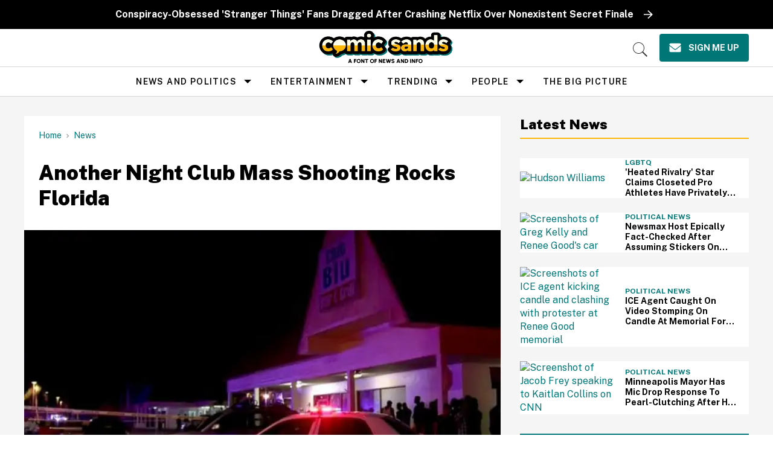

--- FILE ---
content_type: text/plain; charset=utf-8
request_url: https://ads.adthrive.com/http-api/cv2
body_size: 5365
content:
{"om":["0a8iramy","0e49a2d8-6e91-46ee-86fb-2dd52dcfc6b1","0g8i9uvz","0iyi1awv","0sm4lr19","0y0basn0","0y2980basn0","10011/7d82b1135cb9460710c193c2e0616f5b","1011_302_56233478","1011_302_56982256","1011_302_56982418","1011_302_56982421","1011_74_18364134","1028_8728253","1028_8739779","10310289136970_593951881","10ua7afe","11142692","11509227","11697883","11769254","1185:1610326728","11896988","12010080","12010084","12010088","12168663","12169133","12171164","12171239","12176509","12181287","124682_717","124843_10","124844_24","124853_8","12850755","12850756","12952197","13d9cf52-a33e-4e15-a462-9bf74aa48b71","1501806","1610326625","1610326628","1610326728","17_24683311","17_24767229","17x0742b","1dynz4oo","1h7yhpl7","1kpkdyg3","1qycnxb6","1szmtd70","1ybd10t0","2132:42375961","2132:42839771","2132:45327624","2132:45327625","2132:45970140","2132:46039085","2179:578002591586912259","2179:587972454577294590","2179:591283456202345442","2249:553779915","2249:553781220","2249:553781221","2249:553781814","2249:564549740","2249:564559436","2249:614129224","2249:650662457","2249:700758149","2249:702898377","2307:0gpaphas","2307:0llgkye7","2307:0p2de1vk","2307:1h7yhpl7","2307:3v2n6fcp","2307:3yq234cm","2307:42tyd08u","2307:4etfwvf1","2307:4jvxy62x","2307:66r1jy9h","2307:6q6gnywp","2307:77gj3an4","2307:7cmeqmw8","2307:7uqs49qv","2307:7xb3th35","2307:8orkh93v","2307:9ckgjh5j","2307:9krcxphu","2307:9mspm15z","2307:a566o9hb","2307:a8beztgq","2307:b5e77p2y","2307:bpecuyjx","2307:c0iss35u","2307:cuudl2xr","2307:dsugp5th","2307:e1an7fls","2307:eal0nev6","2307:f3tdw9f3","2307:g749lgab","2307:h4ri05oz","2307:h9hxhm9h","2307:hfqgqvcv","2307:hi8dd2jh","2307:hn3eanl8","2307:kbu6vdml","2307:lc1wx7d6","2307:ll77hviy","2307:lxoi65lp","2307:o4v8lu9d","2307:pi9dvb89","2307:plth4l1a","2307:q0nt8p8d","2307:q1a81kuj","2307:r0u09phz","2307:revf1erj","2307:rg7owlhj","2307:s400875z","2307:s4s41bit","2307:tty470r7","2307:u30fsj32","2307:u4atmpu4","2307:w31aqin2","2307:wdpqcqr6","2307:wxfnrapl","2307:xc88kxs9","2307:y96tvrmt","2307:yass8yy7","2307:z2zvrgyz","2307:zjn6yvkc","239604426","23t9uf9c","2409_15064_70_86698029","2409_25495_176_CR52092921","2409_25495_176_CR52092923","2409_25495_176_CR52178317","2409_25495_176_CR52240035","2409_25495_176_CR52240048","2409_25495_176_CR52240050","2409_25495_176_CR52240052","24xairda","257e54ea-1bef-42eb-86d0-8ad7bcb82409","25_53v6aquw","25_op9gtamy","25_sqmqxvaf","25_utberk8n","25_yi6qlg3p","25_ztlksnbe","262808","265fc93f-1c59-4a8f-8a61-9912c310f369","2662_200562_8182933","2676:85690521","2676:85690708","2676:86082701","2676:86083703","2676:86434473","2676:86698023","2676:86698029","2676:86739499","2676:86739504","2676:86739704","2715_9888_505171","2715_9888_554841","29414696","29414711","2974:6851725","2974:8166422","2974:8168475","2974:8168537","2974:8172732","2974:8172738","2aqgm79d","2pu0gomp","2vx824el","3018/389209dae15280469f2f4812c7e322f3","3018/aa0021e8742d8548582162c9060ab03d","3018/c32c83de46a7bdd90aabe9a3d30e8632","3018/cd2998e101b5f5d108a9d90e2bee2e18","308_125203_20","31809564","32447008","3335_25247_700109389","33419345","33605403","33605623","33605950","33637455","33865078","34182009","3540afe1-da94-4527-9787-0bab872f3044","35753418","3646_185414_T26335189","3646_185414_T26469802","3658_104709_h9hxhm9h","3658_104709_s400875z","3658_136236_hn3eanl8","3658_15032_e1an7fls","3658_15078_cuudl2xr","3658_15078_revf1erj","3658_15106_u4atmpu4","3658_153983_v8v6h2i5","3658_155735_plth4l1a","3658_179227_c0mw623r","3658_18008_76odrdws","3658_18008_h4ri05oz","3658_203382_6egun54t","3658_203382_f3tdw9f3","3658_203382_y96tvrmt","3658_203382_z2zvrgyz","3658_211122_0gpaphas","3658_213003_icajkkn0","3658_24589_6t0mn7qc","3658_93957_T26479487","37qyxakf","381513943572","38495746","3858:7641990","39303318","39364467","396432824","3LMBEkP-wis","3a7sb5xc","3v2n6fcp","3yq234cm","3yuxoojp","409_225977","409_225982","409_225993","409_226322","409_226354","409_226374","409_230721","409_230722","40a4c119-fff6-4ad8-ab5e-416ea80938b6","4114:axon-130","44629254","458901553568","47745534","481703827","485027845327","48700636","48877306","49123012","491e096f-dd4f-4f70-87f8-d4262755bf49","4etfwvf1","4fk9nxse","4mmcjpc4","50588267","51372355","51372397","51372434","52823916","5316_1685752_9122b399-49be-47cf-ac97-7588e75c9369","5316_1685752_a0780d94-47f1-41d9-812b-138553be12ec","535860331","53v6aquw","546804","5504:203508","5510:3a7sb5xc","5510:cymho2zs","5510:h4ri05oz","5510:quk7w53j","5510:ta6sha5k","5510:u46a17bg","5510:u4atmpu4","5510:ujl9wsn7","5510:uthpc18j","5532:553779915","5532:553781220","55344524","55763524","557_409_216366","557_409_216396","557_409_216606","557_409_223589","557_409_228349","557_409_230737","557_409_235268","558_93_rk5pkdan","558_93_u46a17bg","558_93_u4atmpu4","56071098","560_74_18268080","56183647","56341213","564549740","564559436","5670:8172731","5670:8172741","56824595","5726507811","573918491","59780459","59780461","59780474","5989_84349_553781220","5a9e5c33-bd70-4838-9048-b2a67efc4b5f","60157556","60157596","60168597","60325468","60415630","60638194","61102880","61161756","61442965","61444664","618576351","61881619","618876699","618980679","61900406","61900466","619089559","61916211","61916223","61916229","61932925","61932933","62187798","6226527055","6226534257","6226543715","6250_66552_1114985353","62686725","627225143","627227759","627290883","627309156","627309159","628015148","628086965","628153053","628222860","628223277","628360579","628360582","628444259","628444349","628444433","628444439","628456310","628456313","628456382","628622163","628622169","628622172","628622178","628622250","628683371","628687043","628687157","628687460","628687463","628803013","628841673","629007394","629009180","629167998","629168001","629168010","629168565","629171196","629171202","62959437","630928655","63132637","6365_61796_784844652399","6365_61796_790184873203","63barbg1","651637462","6547_67916_4GwH0joJqV79nao4b89A","659216891404","659713728691","673375558002","680_99480_700109391","680_99480_700109393","690_99485_1610326628","690_99485_1610326728","695879901","6966bf35-8467-4c62-8c0e-dc0c4fe3c17e","697525780","697876994","699218440","699459630","699460968","699461439","699461607","699461989","6ejtrnf9","6mrds7pc","6q6gnywp","6tj9m7jw","6z26stpw","6zt4aowl","700109383","700109389","700109391","700109393","700117713","703236325","704889081","704890558","705115332","705115523","705116521","705127202","706892500","708727053","7354_138543_79515059","7354_138543_84805497","74243_74_18364017","74243_74_18364062","74243_74_18364087","74243_74_18364134","74243_74_18364251","74wv3qdx","754085118673","76e6d6cd-8207-421c-91d9-61d1d00e4194","76mreekc","77gj3an4","786935973586","794109848040","79515074","7969_149355_42375961","7969_149355_46039901","79976cca-c398-4875-829a-93e2d20bbb20","79ju1d1h","7cmeqmw8","7d4eac24-7780-440e-96e3-5ff0217814aa","7sf7w6kh","7x298b3th35","7xb3th35","8152859","8152878","8152879","8160967","8168539","8172734","8193073","8193076","8193078","82133858","82286845","83558737","85393206","85444747","85943197","86698143","86925932","8831024240_564549740","88e83cab-b9e3-4288-a615-12dcf0e575d5","8b5u826e","8h0jrkwl","8o298rkh93v","9057/0328842c8f1d017570ede5c97267f40d","9057/0da634e56b4dee1eb149a27fcef83898","9057/211d1f0fa71d1a58cabee51f2180e38f","9309343","97_8193073","97_8193078","97fzsz2a","983cc7c0-602d-4dd7-bae7-01ee97f5fcee","9925w9vu","9ckgjh5j","9i2ttdsc","9krcxphu","9mspm15z","9r15vock","9t6gmxuz","LotYqaq9D44","NplsJAxRH1w","RAKT2039000H","a1vt6lsg","a24l6iop","a2a10dc3-9952-4302-bc0f-2215c24b84b3","a3c26f7e-a9ae-4990-ad26-afee9273924b","a3ts2hcp","a566o9hb","a6dbc65b-c84f-46ff-9e00-000a77cc59bf","a7wye4jw","a8beztgq","ad6ea55e-5082-4ab1-9293-88b1355d63c2","aevb5kib","af9kspoi","axw5pt53","b39rnvp2","b5e77p2y","b5idbd4d","b90cwbcd","bb6qv9bt","bc5edztw","bd5xg6f6","bodqfosc","bpecuyjx","c0mw623r","c1hsjx06","c7z0h277","ce17a6ey","chr203vn","cr-29p8ow2ru9vd","cr-29p8ow2rubwe","cr-2azmi2ttu9vd","cr-2azmi2ttuatj","cr-2azmi2ttubwe","cr-2azmi2ttubxe","cr-98q0xf2yubqk","cr-98ru5i3wubxf","cr-Bitc7n_p9iw__vat__49i_k_6v6_h_jce2vj5h_G0l9Rdjrj","cr-Bitc7n_p9iw__vat__49i_k_6v6_h_jce2vj5h_I4lo9gokm","cr-Bitc7n_p9iw__vat__49i_k_6v6_h_jce2vj5h_KnXNU4yjl","cr-Bitc7n_p9iw__vat__49i_k_6v6_h_jce2vj5h_Sky0Cdjrj","cr-Bitc7n_p9iw__vat__49i_k_6v6_h_jce2vj5h_buspHgokm","cr-Bitc7n_p9iw__vat__49i_k_6v6_h_jce2vj5h_zKxG6djrj","cr-aavwye1uubwj","cr-aaw20e1rubwj","cr-aaw20e3pubwj","cr-aawz3f1yubwj","cr-aawz3f3xubwj","cr-g7wv3g7qvft","cr-g7ywwk7qvft","cr-q3xo02ccu9vd","cr-wzt6eo5fu9vd","cuudl2xr","cymho2zs","d03uoroo","d1217af7-49a7-4c91-96c5-0f83105440aa","d4q5wkxk","dsugp5th","duxvs448","dxfpbb3p","e013ce70-bdc1-4183-9ec5-e52d6dc52e9b","e0I4RqZGRHk","e1an7fls","e2ti0ucc","e4c8rm6x","eal0nev6","edspht56","ekocpzhh","extremereach_creative_76559239","f3h9fqou","f3tdw9f3","f79wd14t","fleb9ndb","fpbj0p83","fqsh3oko","fyg1kcsx","g1cx0n31","g29thswx","g2ozgyf2","g749lgab","ga9te2s9","gjwam5dw","h1m1w12p","h4ri05oz","h9hxhm9h","heb21q1u","hffavbt7","hfqgqvcv","hgrz3ggo","hi8dd2jh","hn3eanl8","hu52wf5i","hu8cf63l","hxxrc6st","i2aglcoy","i35hdrxv","i90isgt0","icajkkn0","ipnvu7pa","iu5svso2","ixnblmho","j32989smngx","jfy9255s","jk789oih","jlqm3ol6","jnerlu0d","jsu57unw","jsy1a3jk","k2xfz54q","kb298u6vdml","kbu6vdml","kx5rgl0a","l2pqjr4b","l4p5cwls","lc1wx7d6","ll77hviy","lqik9cb3","lxlnailk","lxoi65lp","lym1wdwi","mhk98j8a","mmr74uc4","muaxvglt","muvxy961","n2rcz3xr","n3egwnq7","n8w0plts","na2pno8k","nr5arrhc","o2s05iig","of8dd9pr","off735cj","oj70mowv","on4c2e72","oz31jrd0","p0odjzyt","p3lqbugu","pagvt0pd","pefxr7k2","pi9dvb89","pl298th4l1a","plth4l1a","q33mvhkz","qqvgscdx","qt09ii59","quk7w53j","quspexj2","r0u09phz","r3co354x","r6vl3f1t","rk5pkdan","rnvjtx7r","s400875z","s4s41bit","sfg1qb1x","sl57pdtd","sqmqxvaf","ssnofwh5","szwhi7rt","t2dlmwva","t7d69r6a","thi4ww4t","ti0s3bz3","tt298y470r7","ttjmhjja","u2x4z0j8","u30fsj32","u32980fsj32","u46a17bg","u4atmpu4","u7863qng","uNt3VGu95GY","ujl9wsn7","uslxv9bg","utberk8n","uuw0t8q6","v705kko8","v929858nz4c","vbbpi5om","vdcb5d4i","vdpy7l2e","vnc30v3n","w31aqin2","w6tr7aaj","wvuhrb6o","wxfnrapl","xcz964hp","xgjdt26g","xgzzblzl","xncaqh7c","xrbo52pd","xxz8lwdr","y141rtv6","y96tvrmt","ya949d2z","yass8yy7","ycxmeyu6","ygwxiaon","yi6qlg3p","z0t9f1cw","z2zvrgyz","zaiy3lqy","zep75yl2","zibvsmsx","zj298n6yvkc","zmciaqa3","7979132","7979135"],"pmp":[],"adomains":["123notices.com","1md.org","about.bugmd.com","acelauncher.com","adameve.com","akusoli.com","allyspin.com","askanexpertonline.com","atomapplications.com","bassbet.com","betsson.gr","biz-zone.co","bizreach.jp","braverx.com","bubbleroom.se","bugmd.com","buydrcleanspray.com","byrna.com","capitaloneshopping.com","clarifion.com","combatironapparel.com","controlcase.com","convertwithwave.com","cotosen.com","countingmypennies.com","cratedb.com","croisieurope.be","cs.money","dallasnews.com","definition.org","derila-ergo.com","dhgate.com","dhs.gov","displate.com","easyprint.app","easyrecipefinder.co","fabpop.net","familynow.club","fla-keys.com","folkaly.com","g123.jp","gameswaka.com","getbugmd.com","getconsumerchoice.com","getcubbie.com","gowavebrowser.co","gowdr.com","gransino.com","grosvenorcasinos.com","guard.io","hero-wars.com","holts.com","instantbuzz.net","itsmanual.com","jackpotcitycasino.com","justanswer.com","justanswer.es","la-date.com","lightinthebox.com","liverrenew.com","local.com","lovehoney.com","lulutox.com","lymphsystemsupport.com","manualsdirectory.org","meccabingo.com","medimops.de","mensdrivingforce.com","millioner.com","miniretornaveis.com","mobiplus.me","myiq.com","national-lottery.co.uk","naturalhealthreports.net","nbliver360.com","nikke-global.com","nordicspirit.co.uk","nuubu.com","onlinemanualspdf.co","original-play.com","outliermodel.com","paperela.com","paradisestays.site","parasiterelief.com","peta.org","photoshelter.com","plannedparenthood.org","playvod-za.com","printeasilyapp.com","printwithwave.com","profitor.com","quicklearnx.com","quickrecipehub.com","rakuten-sec.co.jp","rangeusa.com","refinancegold.com","robocat.com","royalcaribbean.com","saba.com.mx","shift.com","simple.life","spinbara.com","systeme.io","taboola.com","tackenberg.de","temu.com","tenfactorialrocks.com","theoceanac.com","topaipick.com","totaladblock.com","usconcealedcarry.com","vagisil.com","vegashero.com","vegogarden.com","veryfast.io","viewmanuals.com","viewrecipe.net","votervoice.net","vuse.com","wavebrowser.co","wavebrowserpro.com","weareplannedparenthood.org","xiaflex.com","yourchamilia.com"]}

--- FILE ---
content_type: application/javascript; charset=utf-8
request_url: https://cdn.jsdelivr.net/npm/gather-vue@latest/dist/assets/iframe-PalxAwQ_.js
body_size: -566
content:
function e(r){return r?r.self!==r.top:!1}export{e as i};


--- FILE ---
content_type: application/javascript; charset=utf-8
request_url: https://cdn.jsdelivr.net/npm/gather-vue@latest/dist/assets/traverse-eGeoT8Mx.js
body_size: -507
content:
function s(f,e,i="string",n=[]){return!f||typeof f!="object"||Object.keys(f).forEach(c=>{typeof f[c]=="object"?s(f[c],e,i,n):typeof f[c]===i&&!n.includes(c)&&(f[c]=e(f[c]))}),f}export{s as a};
